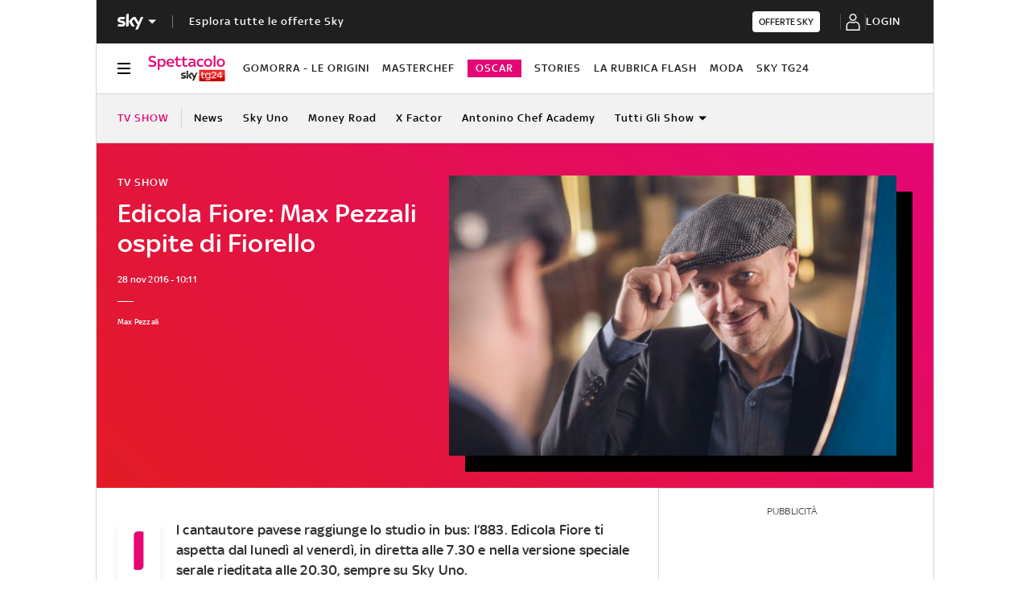

--- FILE ---
content_type: application/x-javascript;charset=utf-8
request_url: https://smetrics.sky.it/id?d_visid_ver=5.5.0&d_fieldgroup=A&mcorgid=1A124673527853290A490D45%40AdobeOrg&mid=90425547587044601211278726030696375806&ts=1769813552451
body_size: -37
content:
{"mid":"90425547587044601211278726030696375806"}